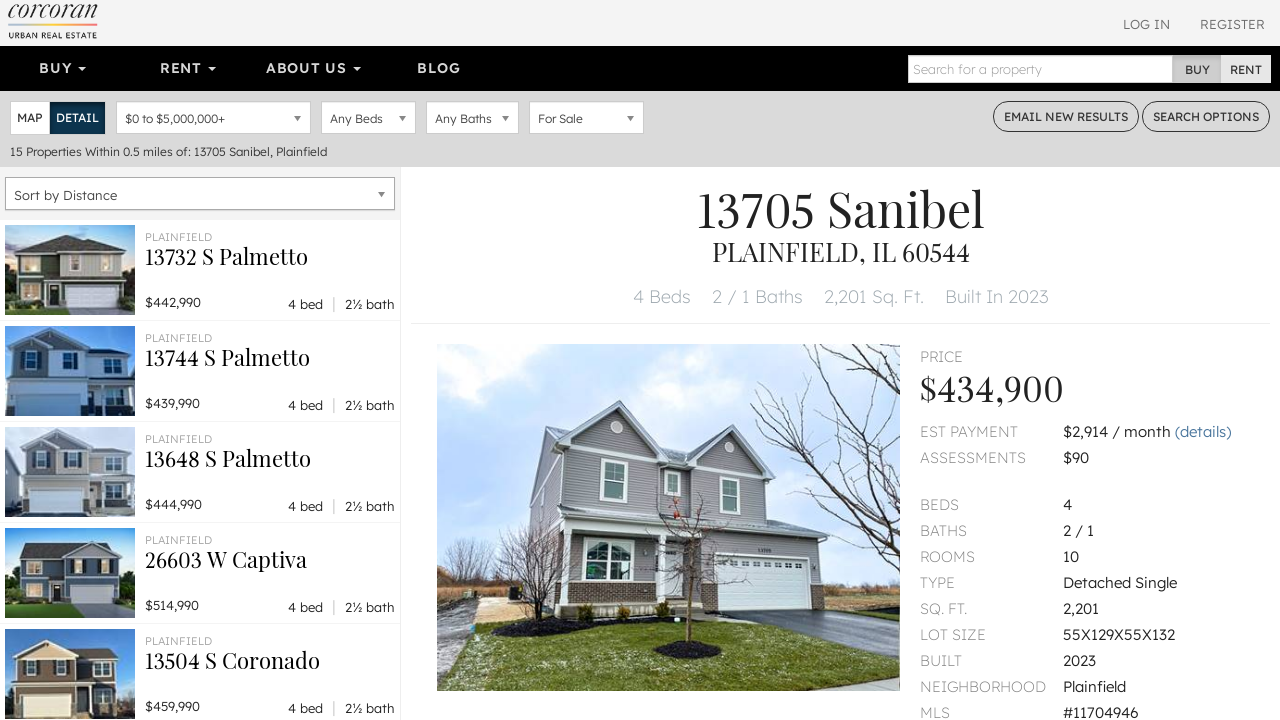

--- FILE ---
content_type: text/html; charset=utf-8
request_url: https://www.urbanrealestate.com/property/13705-Sanibel-Plainfield-IL-60544-6W3okpqsBWVu.html
body_size: 23468
content:
<!DOCTYPE html>
<html lang="en">
<head>
    <meta charset="utf-8" />
    <meta name="viewport" content="width=device-width, initial-scale=1.0">

    <link rel="apple-touch-icon" sizes="180x180" href="/content/images/icons/apple-touch-icon.png?v=2">
    <link rel="icon" type="image/png" sizes="32x32" href="/content/images/icons/favicon-32x32.png?v=2">
    <link rel="icon" type="image/png" sizes="16x16" href="/content/images/icons/favicon-16x16.png?v=2">
    <link rel="manifest" href="/content/images/icons/site.webmanifest?v=2">
    <link rel="mask-icon" href="/content/images/icons/safari-pinned-tab.svg?v=2" color="#0d587f">
    <link rel="shortcut icon" href="/content/images/icons/favicon.ico?v=2">
    <meta name="application-name" content="Corcoran Urban Real Estate" />
    <meta name="msapplication-TileColor" content="#1d6180">
    <meta name="msapplication-config" content="/content/images/icons/browserconfig.xml?v=2">
    <meta name="theme-color" content="#ffffff">

            <meta property="fb:app_id" content="239459390219203" />
        <meta property="og:title" content="13705 Sanibel, Plainfield, IL 60544" />
        <meta property="og:description" content="13705 Sanibel, Plainfield, IL 60544. Check out this new construction home available for immediate move in. The Cape Ann model offers 4 bedrooms, 2.5 baths, off" />
    <meta property="og:type" content="place" />
    <meta property="og:url" content="https://www.urbanrealestate.com/property/13705-Sanibel-Plainfield-IL-60544-6W3okpqsBWVu.html" />
    <meta property="og:image" content="https://img.urbanre.com/propertyimage/720x1280/MRD11704946/6381951144/13705-Sanibel-Plainfield-IL-60544-0.jpg" />
    <meta property="og:image:width" content="1280" />
    <meta property="og:image:height" content="720" />
        <meta property="og:site_name" content="Corcoran Urban  Real Estate" />
        <meta property="og:locale" content="en_us" />
            <meta property="place:location:latitude" content="41.632422" />
            <meta property="place:location:longitude" content="-88.260366" />


    <title>13705 Sanibel, Plainfield, IL 60544</title>
        <meta name="description" content="13705 Sanibel, Plainfield, IL 60544. Check out this new construction home available for immediate move in. The Cape Ann model offers 4 bedrooms, 2.5 baths, off" />
            <meta name="keywords" content="13705 Sanibel, Plainfield, IL 60544" />
            <link rel="canonical" href="https://www.urbanrealestate.com/property/13705-Sanibel-Plainfield-IL-60544-6W3okpqsBWVu.html" />

<link href="/Content/css/cure-fonts?v=2ZGeLkCftP25WF8j5skk1lklQXqDU0MC1a6faQ28Y-I1" rel="stylesheet"/>
<link href="/Content/css/cure-primary?v=99Q1pflD-bWaQrSc49Dta9Ph91TzHGmqAi7FSxcNWps1" rel="stylesheet"/>
<link href="/Content/css/cure-search?v=frhcfyHXVUFcbal-d96io6J41UF1Go6Ux0woMJHJ1rU1" rel="stylesheet"/>
    

    <!-- HTML5 shim and Respond.js IE8 support of HTML5 elements and media queries -->
    <!--[if lt IE 9]>
      <script src="/bundles/ie8?v=8-m6Omi66Bmr3k49-uDyE0IX88BDXOPkHxxaEWlK4u41"></script>

    <![endif]-->

        <noscript>
            <img height="1" width="1" src="https://www.facebook.com/tr?id=250738453176360&ev=PageView&noscript=1" />
        </noscript>
    </head>

<body class="mkt-chi bg-ltgy results results-format-propertydetail nononidx details-view-result">

    
<div id="header-mobile" class="visible-xs-block no-print">
    <div id="mobile-primarynav-toggle"><span class="uicon-menu"></span></div>
        <div id="mobile-logo-header"><a href="/"><img src="/Content/images/assets/global/cure-header-logo-mobile@2x.png" alt="Corcoran Urban Real Estate" /></a></div>
    <div id="mobile-searchnav-toggle"><span class="uicon-search"></span></div>
    <div id="mobile-accountnav-toggle"><span class="uicon-person"></span></div>
</div>

<div id="primarynav-mobile" class="visible-xs-block no-print">
    <ul id="primarynav-mobile-items">
        <li class="cat">Buy</li>
        <li><a href="/chicago/search?status=active&city=Chicago&ob=Price&type=ATSF%2CDE%2CMF%2CMU%2CVL&v=m">Map Search</a></li>
        <li><a href="/chicago/properties/search">Detailed Property Search</a></li>
        <li><a href="/chicago/properties/featured">Featured Properties</a></li>
        <li><a href="/chicago/tours/Chicago/New-Eastside">Virtual Tours</a></li>
        
        
        <li class="cat">Rent</li>
        <li><a href="/chicago/search?status=active&city=Chicago&ob=Price&type=RN&v=m">Map Search</a></li>
        <li><a href="/chicago/rentals/search">Detailed Rental Search</a></li>
        <li><a href="/chicago/rentals/featured">Featured Rentals</a></li>

        <li class="cat">About Us</li>
        <li><a href="/chicago/agents">Agents</a></li>
        <li><a href="/chicago/careers">Careers</a></li>
        <li><a href="/chicago/blog">Our Blog</a></li>
        <li><a href="/chicago/blog/label/In%20The%20News">In The News</a></li>
        

    </ul>
</div>

<div id="searchnav-mobile" class="visible-xs-block no-print">

    <div class="input-group nav-search">
        <input type="text" class="form-control nav-search-box" placeholder="Search for a property">
        <input type="text" class="form-control nav-search-box-x">
        <span class="input-group-btn nav-search-btns utab-group">
            <button class="btn btn-default utab-toggle active" data-setval="buy" type="button">Buy</button>
            <button class="btn btn-default utab-toggle" data-setval="rent" type="button">Rent</button>
        </span>
    </div>

    <div id="autocomplete-suggestions-mobile-container">

    </div>

</div>

<div id="accountnav-mobile" class="visible-xs-block no-print">



    <ul id="accountnav-mobile-items">

            <li><a href="/account/login">Log In</a></li>
            <li><a href="/account/register">Register</a></li>

    </ul>

</div>





    



<div class="results-header clearfix hidden-xs">
    
    <div class="pull-right header-acct no-print">

            <div class="acct-links">
                <a href="/account/login">Log In</a>
                <a href="/account/register">Register</a>
            </div>

    </div>


    
        <div class="pull-left header-logo">
            <a href="/"><img srcset="/content/images/assets/global/logo-cure-150w.png 150w,
             /content/images/assets/global/logo-cure-300w.png 300w,
             /content/images/assets/global/logo-cure-600w.png 600w"
     sizes="150px"
     src="/content/images/assets/global/logo-cure.png" alt="Corcoran Urban Real Estate" /></a>
        </div>

    </div>



    

    <div class="container-nav clearfix no-print">
        <div class="row">
            <div class="col-lg-12 nav-col">
                <div class="bs-component">
                    <div class="navbar navbar-inverse nav-primary clearfix">
                        <div class="navbar-collapse navbar-inverse-collapse">
                            <ul class="nav navbar-nav col-sm-8 col-md-8 col-lg-8">
                                <li class="dropdown">
                                    <a href="#" class="dropdown-toggle" data-toggle="dropdown">Buy <b class="caret"></b></a>
                                    <ul class="dropdown-menu">
                                        <li><a href="/chicago/search?status=active&city=Chicago&ob=Price&type=ATSF%2CDE%2CMF%2CMU%2CVL&v=m">Map Search</a></li>
                                        <li><a href="/chicago/properties/search">Detailed Property Search</a></li>
                                        <li><a href="/chicago/properties/featured">Featured Properties</a></li>
                                        <li><a href="/chicago/tours/Chicago/New-Eastside">Virtual Tours</a></li>
                                        
                                    </ul>
                                </li>
                                
                                <li class="dropdown">
                                    <a href="#" class="dropdown-toggle" data-toggle="dropdown">Rent <b class="caret"></b></a>
                                    <ul class="dropdown-menu">
                                        <li><a href="/chicago/search?status=active&city=Chicago&ob=Price&type=RN&v=m">Map Search</a></li>
                                        <li><a href="/chicago/rentals/search">Detailed Rental Search</a></li>
                                        <li><a href="/chicago/rentals/featured">Featured Rentals</a></li>
                                    </ul>
                                </li>

                                <li class="dropdown">
                                    <a href="#" class="dropdown-toggle" data-toggle="dropdown">About Us <b class="caret"></b></a>
                                    <ul class="dropdown-menu">
                                        <li><a href="/chicago/agents">Agents</a></li>
                                        <li><a href="/chicago/careers">Careers</a></li>
                                        <li><a href="/chicago/blog">Our Blog</a></li>
                                        <li><a href="/chicago/blog/label/In%20The%20News">In The News</a></li>
                                        
                                    </ul>
                                </li>

                                <li class="link-toggle"><a href="/chicago/blog">Blog</a></li>

                            </ul>
                            <form class="navbar-form navbar-right">
                                <div class="input-group nav-search">
                                    <input type="text" class="form-control nav-search-box" placeholder="Search for a property">
                                    <input type="text" class="form-control nav-search-box-x">
                                    <span class="input-group-btn nav-search-btns utab-group">
                                        <button class="btn btn-default utab-toggle active" data-setval="buy" type="button">Buy</button>
                                        <button class="btn btn-default utab-toggle" data-setval="rent" type="button">Rent</button>
                                    </span>
                                </div>
                            </form>
                        </div>
                    </div>
                </div>
            </div>
        </div>
    </div>



    


<div id="search-bar" class="search-form clearfix">
    <div class="clearfix">
        <div class="pull-left input-item input-result-format">
            <div class="btn-group btn-group-sm" role="group" aria-label="Small button group">
                <button type="button" class="btn btn-default btn-format-map" data-format="m">Map</button>
                <button type="button" class="btn btn-default btn-format-detail" data-format="d">Detail</button>
                <button type="button" class="btn btn-default btn-format-grid" data-format="g">Grid</button>
            </div>
        </div>

        <div class="pull-left input-item input-pricerange">
                <div class="chosen-container pricerange-properties chosen-container-single chosen-container-single-nosearch chosen-pseudo-container slide-container" title="" id="inputPriceRange_chosen">
                    <a class="chosen-single" tabindex="-1">
                        <span><em class="sp"></em> to <em class="ep"></em></span>
                        <div><b></b></div>
                    </a>
                    <div class="chosen-drop chosen-pseudo-drop">
                        <div class="pricerange form-group">
                            <div class="">
                                <div id="price-properties" class="price-range-slider"></div>
                                <input type="hidden" name="minp" class="start-price" value="0" />
                                <input type="hidden" name="maxp" class="end-price" value="5000000" />
                            </div>
                        </div>

                    </div>
                </div>
            <input type="hidden" name="priceType" id="priceType" value="list" />
        </div>

        <div class="pull-left input-item input-beds">
            <select class="form-control" data-val="true" data-val-number="The field Bedrooms must be a number." id="inputBeds" name="SearchForm.bd"><option selected="selected" value="0">Any Beds</option>
<option value="1">1+ Beds</option>
<option value="2">2+ Beds</option>
<option value="3">3+ Beds</option>
<option value="4">4+ Beds</option>
<option value="5">5+ Beds</option>
</select>
        </div>

        <div class="pull-left input-item input-baths">
            <select class="form-control" data-val="true" data-val-number="The field Bathrooms must be a number." id="inputBaths" name="SearchForm.bt"><option selected="selected" value="0">Any Baths</option>
<option value="1">1+ Baths</option>
<option value="2">2+ Baths</option>
<option value="3">3+ Baths</option>
</select>
        </div>

        <div class="pull-left input-item input-basic-status">
<select class="form-control" data-val="true" data-val-required="Listing status is required" id="inputStatus" name="SearchForm.status"><option selected="selected" value="active">For Sale</option>
</select>        </div>

        <div class="pull-right">
            <a href="#" class="btn btn-sm btn-default btn-outlined-dkgry bar-btn cta-email-results">Email<span class="hidden-sm"> New Results</span></a>
            <a href="#" class="btn btn-sm btn-default btn-outlined-dkgry bar-btn search-options"><span class="hidden-sm">Search </span>Options</a>
        </div>
    </div>

    <div class="search-form-advanced clearfix">

    </div>

    <div class="search-results-summary clearfix">
        <div class="pull-left">
            <span class="search-result-count">15</span>
            <span class="search-result-count-label"> Properties</span>
            <span class="search-location">Within 0.5 miles of: 13705 Sanibel, Plainfield</span>
        </div>
        <div class="pull-right onlyifnonidx">
                <a href="/account/register" class="light cta-register">Register to see <span class="num-non-idx">0</span> more properties</a>
        </div>
    </div>
</div> <!-- search-bar -->






<div id="search-bar-mobile" class="clearfix">

    <div class="search-button-bar clearfix">
        <div class="pull-left">
            <a href="#" class="btn btn-xs btn-default btn-outlined-white bar-btn btn-mobile-map btn-mobile-format" data-format="m">Map View</a>
            <a href="#" class="btn btn-xs btn-default btn-outlined-white bar-btn btn-mobile-list btn-mobile-format" data-format="d">List View</a>
            <a href="#" class="btn btn-xs btn-default btn-outlined-white bar-btn edit-search-mobile">Edit Search</a>
        </div>
        <div class="pull-right">
                <a href="#" class="btn btn-xs btn-default bar-btn cta-email-results">Email New Results</a>
        </div>
    </div>

    <div class="search-selection-summary clearfix">
            <div class="summary-item price"><span class="sp">$0</span> to <span class="ep">$5,000,000</span></div>
        <div class="summary-item beds">Any Beds</div>
        <div class="summary-item baths">Any Baths</div>
        <div class="summary-item status">For Sale</div>
    </div>

    <div class="search-results-summary-mobile clearfix">
        <div class="pull-left">
            <span class="search-result-count">15</span>
            <span class="search-result-count-label"> Properties</span>
            <span class="search-location">Within 0.5 miles of: 13705 Sanibel, Plainfield</span>
        </div>
    </div>
</div>





<div class="results-container"
     data-sn=""
     data-minlat=""
     data-maxlat=""
     data-minlng=""
     data-maxlng=""
     data-ss=""
     data-tcid=""
     data-searchqs="clat=41.63242200&amp;clong=-88.26036600&amp;rmi=0.5&amp;ca=13705%20Sanibel%2C%20Plainfield&amp;status=active&amp;idx=1&amp;ob=Distance&amp;type=ATSF%2CDE%2CMF%2CMU%2CVL"
     data-searchpath="/chicago/search">
    <div id="results-mask"></div>
    <div id="results-sidelist" class="active">
        <div id="results-sidelist-paged">

<div class="results-sort-container clearfix">

    <select name="sortby" id="results-sort" class="chosen-select-full">
        <option  value="Price">Sort by Price</option>
        <option  value="Bedroom">Sort by Bedrooms</option>
        <option  value="Bathroom">Sort by Bathrooms</option>
        <option  value="Newest">Sort by Newest</option>
        
            <option selected=&quot;selected&quot; value="Distance">Sort by Distance</option>
    </select>
</div>

<ul id="results-list" class="list-unstyled results-list-standard"
    data-numnonidx="0"
    data-searchlocation="Within 0.5 miles of: 13705 Sanibel, Plainfield"
    data-totalcount="15">
    

        <li class="result-item "
            data-ln="MRD12532171"
            data-lat="41.63139700"
            data-lng="-88.26195800"
            data-rating="null">

            <div class="result-primary">
                    <div class="photo" style="background-image: url('https://img.urbanre.com/propertyimage/130w/MRD12532171/6390116814/13732-S-Palmetto-Plainfield-IL-60544-0.jpg')">
                        <img src="https://img.urbanre.com/propertyimage/500x375/MRD12532171/6390116814/13732-S-Palmetto-Plainfield-IL-60544-0.jpg" alt="13732 S Palmetto, Plainfield, IL 60544" />
                    </div>
                <div class="prop-details">
                    <div class="title-location">
                        <div class="location">Plainfield</div>
                        <div class="title">
                            <h3>
                                <a href="https://www.urbanrealestate.com/property/13732-S-Palmetto-Plainfield-IL-60544-6W37kWj7jWPo.html">
                                    13732 S Palmetto
                                    <br />
                                    
                                </a>
                            </h3>
                        </div>
                    </div>
                    <div class="price">
$442,990                    </div>
                    <div class="bed-bath">
                        4 bed <span class="sep">|</span> 2&#189; bath
                    </div>
                </div>
            </div>
        </li>
        <li class="result-item "
            data-ln="MRD12521982"
            data-lat="41.63107300"
            data-lng="-88.26154100"
            data-rating="null">

            <div class="result-primary">
                    <div class="photo" style="background-image: url('https://img.urbanre.com/propertyimage/130w/MRD12521982/6390424098/13744-S-Palmetto-Plainfield-IL-60544-0.jpg')">
                        <img src="https://img.urbanre.com/propertyimage/500x375/MRD12521982/6390424098/13744-S-Palmetto-Plainfield-IL-60544-0.jpg" alt="13744 S Palmetto, Plainfield, IL 60544" />
                    </div>
                <div class="prop-details">
                    <div class="title-location">
                        <div class="location">Plainfield</div>
                        <div class="title">
                            <h3>
                                <a href="https://www.urbanrealestate.com/property/13744-S-Palmetto-Plainfield-IL-60544-6W37kWyoBWX7.html">
                                    13744 S Palmetto
                                    <br />
                                    
                                </a>
                            </h3>
                        </div>
                    </div>
                    <div class="price">
$439,990                    </div>
                    <div class="bed-bath">
                        4 bed <span class="sep">|</span> 2&#189; bath
                    </div>
                </div>
            </div>
        </li>
        <li class="result-item "
            data-ln="MRD12532180"
            data-lat="41.63311900"
            data-lng="-88.26235400"
            data-rating="null">

            <div class="result-primary">
                    <div class="photo" style="background-image: url('https://img.urbanre.com/propertyimage/130w/MRD12532180/6390173952/13648-S-Palmetto-Plainfield-IL-60544-0.jpg')">
                        <img src="https://img.urbanre.com/propertyimage/500x375/MRD12532180/6390173952/13648-S-Palmetto-Plainfield-IL-60544-0.jpg" alt="13648 S Palmetto, Plainfield, IL 60544" />
                    </div>
                <div class="prop-details">
                    <div class="title-location">
                        <div class="location">Plainfield</div>
                        <div class="title">
                            <h3>
                                <a href="https://www.urbanrealestate.com/property/13648-S-Palmetto-Plainfield-IL-60544-6W37kWj7jWXT.html">
                                    13648 S Palmetto
                                    <br />
                                    
                                </a>
                            </h3>
                        </div>
                    </div>
                    <div class="price">
$444,990                    </div>
                    <div class="bed-bath">
                        4 bed <span class="sep">|</span> 2&#189; bath
                    </div>
                </div>
            </div>
        </li>
        <li class="result-item "
            data-ln="MRD12495168"
            data-lat="41.63294700"
            data-lng="-88.26404300"
            data-rating="null">

            <div class="result-primary">
                    <div class="photo" style="background-image: url('https://img.urbanre.com/propertyimage/130w/MRD12495168/6389605332/26603-W-Captiva-Plainfield-IL-60544-0.jpg')">
                        <img src="https://img.urbanre.com/propertyimage/500x375/MRD12495168/6389605332/26603-W-Captiva-Plainfield-IL-60544-0.jpg" alt="26603 W Captiva, Plainfield, IL 60544" />
                    </div>
                <div class="prop-details">
                    <div class="title-location">
                        <div class="location">Plainfield</div>
                        <div class="title">
                            <h3>
                                <a href="https://www.urbanrealestate.com/property/26603-W-Captiva-Plainfield-IL-60544-6W37kSdtjWK5.html">
                                    26603 W Captiva
                                    <br />
                                    
                                </a>
                            </h3>
                        </div>
                    </div>
                    <div class="price">
$514,990                    </div>
                    <div class="bed-bath">
                        4 bed <span class="sep">|</span> 2&#189; bath
                    </div>
                </div>
            </div>
        </li>
        <li class="result-item "
            data-ln="MRD12531714"
            data-lat="41.63560100"
            data-lng="-88.26415900"
            data-rating="null">

            <div class="result-primary">
                    <div class="photo" style="background-image: url('https://img.urbanre.com/propertyimage/130w/MRD12531714/6390424098/13504-S-Coronado-Plainfield-IL-60544-0.jpg')">
                        <img src="https://img.urbanre.com/propertyimage/500x375/MRD12531714/6390424098/13504-S-Coronado-Plainfield-IL-60544-0.jpg" alt="13504 S Coronado, Plainfield, IL 60544" />
                    </div>
                <div class="prop-details">
                    <div class="title-location">
                        <div class="location">Plainfield</div>
                        <div class="title">
                            <h3>
                                <a href="https://www.urbanrealestate.com/property/13504-S-Coronado-Plainfield-IL-60544-6W37kWjokp3s.html">
                                    13504 S Coronado
                                    <br />
                                    
                                </a>
                            </h3>
                        </div>
                    </div>
                    <div class="price">
$459,990                    </div>
                    <div class="bed-bath">
                        4 bed <span class="sep">|</span> 2&#189; bath
                    </div>
                </div>
            </div>
        </li>
        <li class="result-item "
            data-ln="MRD12495220"
            data-lat="41.63556600"
            data-lng="-88.26461400"
            data-rating="null">

            <div class="result-primary">
                    <div class="photo" style="background-image: url('https://img.urbanre.com/propertyimage/130w/MRD12495220/6390424092/13510-S-Coronado-Plainfield-IL-60544-0.jpg')">
                        <img src="https://img.urbanre.com/propertyimage/500x375/MRD12495220/6390424092/13510-S-Coronado-Plainfield-IL-60544-0.jpg" alt="13510 S Coronado, Plainfield, IL 60544" />
                    </div>
                <div class="prop-details">
                    <div class="title-location">
                        <div class="location">Plainfield</div>
                        <div class="title">
                            <h3>
                                <a href="https://www.urbanrealestate.com/property/13510-S-Coronado-Plainfield-IL-60544-6W37kSdtjayT.html">
                                    13510 S Coronado
                                    <br />
                                    
                                </a>
                            </h3>
                        </div>
                    </div>
                    <div class="price">
$464,990                    </div>
                    <div class="bed-bath">
                        4 bed <span class="sep">|</span> 2&#189; bath
                    </div>
                </div>
            </div>
        </li>
        <li class="result-item "
            data-ln="MRD12532086"
            data-lat="41.63520000"
            data-lng="-88.26514300"
            data-rating="null">

            <div class="result-primary">
                    <div class="photo" style="background-image: url('https://img.urbanre.com/propertyimage/130w/MRD12532086/6390116124/13530-S-Coronado-Plainfield-IL-60544-0.jpg')">
                        <img src="https://img.urbanre.com/propertyimage/500x375/MRD12532086/6390116124/13530-S-Coronado-Plainfield-IL-60544-0.jpg" alt="13530 S Coronado, Plainfield, IL 60544" />
                    </div>
                <div class="prop-details">
                    <div class="title-location">
                        <div class="location">Plainfield</div>
                        <div class="title">
                            <h3>
                                <a href="https://www.urbanrealestate.com/property/13530-S-Coronado-Plainfield-IL-60544-6W37kWj7jSXu.html">
                                    13530 S Coronado
                                    <br />
                                    
                                </a>
                            </h3>
                        </div>
                    </div>
                    <div class="price">
$469,990                    </div>
                    <div class="bed-bath">
                        4 bed <span class="sep">|</span> 2&#189; bath
                    </div>
                </div>
            </div>
        </li>




</ul>

<div class="paginator" data-pagebase="/chicago/search/page">
    <a href="/property/13705-Sanibel-Plainfield-IL-60544-6W3okpqsBWVu.html" class="btn btn-default btn-xs paginator-first">&laquo; First</a>
    <a href="/property/13705-Sanibel-Plainfield-IL-60544-6W3okpqsBWVu.html" class="btn btn-default btn-xs paginator-prev">&lsaquo; Prev</a>
    <span class="currentPageNum">1</span> of <span class="numPages">3</span>
    <a href="/property/13705-Sanibel-Plainfield-IL-60544-6W3okpqsBWVu.html?cp=2" class="btn btn-default btn-xs paginator-next">Next &rsaquo;</a>
    <a href="/property/13705-Sanibel-Plainfield-IL-60544-6W3okpqsBWVu.html?cp=3" class="btn btn-default btn-xs paginator-last">Last &raquo;</a>
</div>





                <ul id="page-list" class="list-unstyled">
                    <li>Pages: </li>
                        <li>
                            <a href="/property/13705-Sanibel-Plainfield-IL-60544-6W3okpqsBWVu.html" ajaxhref="javascript:changeToList(1)">1</a>
                        </li>
                        <li>
                            <a href="/property/13705-Sanibel-Plainfield-IL-60544-6W3okpqsBWVu.html?cp=2" ajaxhref="javascript:changeToList(2)">2</a>
                        </li>
                        <li>
                            <a href="/property/13705-Sanibel-Plainfield-IL-60544-6W3okpqsBWVu.html?cp=3" ajaxhref="javascript:changeToList(3)">3</a>
                        </li>
                </ul>
        </div>
        <div id="results-sidelist-overlay">
            <div class="property-detail-back pd-back-map">
                <a href="#"><span class="uicon-full-arrow-left"></span> Back To All Results</a>
            </div>
            <div id="results-sidelist-featured">

            </div>
        </div>
    </div>
    <div id="results-map">
        <div id="map"></div>
        <div id="floatingMapPropertyList"></div>
    </div>



    <div id="results-propertydetail" class="pd-container show">



    <div class="visible-xs-block property-detail-back pd-more-nearby" data-returntype="pd-more-nearby">
        <a href="#"><span class="uicon-search"></span> More Listings Nearby</a>
    </div>

<div class="pd" data-pdurl="/property/13705-Sanibel-Plainfield-IL-60544-6W3okpqsBWVu.html" data-pdtitle="13705 Sanibel, Plainfield, IL 60544" data-pdln="MRD11704946" data-pdds="MRD" data-pdmc="chicago" data-pds="MRD-PDREC">

        <h1 class="heading-address">
            <span class="address1">13705 Sanibel</span>
                <div class="citystatezip">Plainfield, IL 60544</div>

        </h1>

    <div class="heading-top-features">
        <ul class="list-unstyled">
            
            <li>
4 Beds            </li>
                <li>
                    2 / 1 Baths
                </li>
                            <li>
                    2,201 Sq. Ft.
                </li>
                            <li>
                    Built In 2023
                </li>
        </ul>

    </div>







    <div class="container-fluid">
        <div class="row pd-highlights">
            <div class="col-md-7 xs-outdent mbtm-xs mbtm-none-print">

                    <div class="xs-outdent sm-outdent">
                        <div class="photo-aspect-wrapper gallery-thumbnail-margin">
                            <div class="photo-aspect-content">
                                <img src="https://img.urbanre.com/propertyimage/500x375/MRD11704946/6381951144/13705-Sanibel-Plainfield-IL-60544-0.jpg" class="pd-photo-print" alt="13705 Sanibel, Plainfield, IL 60544" />
                                <ul class="list-unstyled photo-aspect-gallery gallery-preload no-print" data-start-photo="0">

                                                <li class="photo-slider-item" data-thumb="https://img.urbanre.com/propertyimage/80x60/MRD11704946/6381951144/13705-Sanibel-Plainfield-IL-60544-0.jpg" data-src="https://img.urbanre.com/propertyimage/720x1280/MRD11704946/6381951144/13705-Sanibel-Plainfield-IL-60544-0.jpg">
                                                    <div class="primary-photo2" style="background-image:url('https://img.urbanre.com/propertyimage/500x375/MRD11704946/6381951144/13705-Sanibel-Plainfield-IL-60544-0.jpg') !important;"></div>
                                                    <img class="lightgallery-photo" src="https://img.urbanre.com/propertyimage/80x60/MRD11704946/6381951144/13705-Sanibel-Plainfield-IL-60544-0.jpg" alt="13705 Sanibel, Plainfield, IL 60544" style="display:none;" />
                                                </li>
                                </ul>
                            </div>
                        </div>

                    </div>

            </div>
            <div class="col-md-5 property-features">
                    <div class="bpdt">Price</div>
                    <h3 class="bigprice">$434,900</h3>
                <dl class="row">
                        <dt class="col-xs-5">Est Payment</dt>
                        <dd class="col-xs-7">$2,914 / month <a href="#" class="scroll-to-payment-calc">(details)</a> &nbsp;</dd>
                                                                <dt class="col-xs-5">Assessments</dt>
                        <dd class="col-xs-7">$90 &nbsp;</dd>
                </dl>



                <dl class="row">
                        <dt class="col-xs-5">Beds</dt>
                        <dd class="col-xs-7">4 &nbsp;</dd>
                                            <dt class="col-xs-5">Baths</dt>
                        <dd class="col-xs-7">2 / 1 &nbsp;</dd>
                                            <dt class="col-xs-5">Rooms</dt>
                        <dd class="col-xs-7">10 &nbsp;</dd>

                    <dt class="col-xs-5">Type</dt>
                    <dd class="col-xs-7">Detached Single &nbsp;</dd>
                    <dt class="col-xs-5">Sq. Ft.</dt>
                    <dd class="col-xs-7">2,201 &nbsp;</dd>

                        <dt class="col-xs-5">Lot Size</dt>
                        <dd class="col-xs-7">55X129X55X132 &nbsp;</dd>

                        <dt class="col-xs-5">Built</dt>
                        <dd class="col-xs-7">2023 &nbsp;</dd>

                        <dt class="col-xs-5">Neighborhood</dt>
                        <dd class="col-xs-7">Plainfield &nbsp;</dd>


                    <dt class="col-xs-5">MLS</dt>
                    <dd class="col-xs-7">#11704946</dd>
                    <dt class="col-xs-5">Status</dt>
                    <dd class="col-xs-7">Cancelled</dd>
                </dl>

            </div>

        </div>


        <div class="no-print pd-actionlist">
            <ul class="list-unstyled">
                <li><a href="#" class="pd-action-print"><span class="uicon-print"></span> Print Listing</a></li>
                <li><a href="#" class="pd-action-share"><span class="uicon-share"></span> Share</a></li>
                <li><a href="#" class="pd-action-favorite "><span class="pd-f-true"><span class="uicon-favorite"></span> Unfavorite</span><span class="pd-f-false"><span class="uicon-favorite-outline"></span>Favorite</span></a></li>
                <li><a href="#" class="pd-action-tag"><span class="uicon-label-outline"></span> Tags<span class="pd-tag-count "> (<span class="pd-tag-count-num">0</span>)</span> </a></li>
            </ul>

            <div class="pd-tag-container">
                <ul class="list-unstyled">
                    <li class="create-tag"><span class="uicon-add"></span> New</li>
                </ul>
                <div class="pd-tag-new">
                    <input type="text" class="pd-tag-new-name" />
                    <a href="#" class="pd-tag-new-btn">Add</a>
                </div>
            </div>

            <div class="pd-share-container">
                <ul class="list-unstyled">
                    <li><a href="https://www.facebook.com/dialog/share?app_id=239459390219203&display=popup&href=https%3A%2F%2Fwww.urbanrealestate.com%2Fproperty%2F13705-Sanibel-Plainfield-IL-60544-6W3okpqsBWVu.html&quote=Check%20out%20this%20new%20construction%20home%20available%20for%20immediate%20move%20in.%20The%20Cape%20Ann%20model%20offers%204%20bedrooms%2C%202.5%20baths%2C%20office%2C%20eat%20in%20kitchen%2C%20mud%20room%2C%20family%20room%20and%20a%20full%20basement%21%20Huge%20master%20suite%20with%202%20walk-in%20closets%2C%20and%20gorgeous%20master%20bath.%20%20Upgrades%20in%20this%20home%20include%20Granite%20in%20the%20kit%20w%2F%2012%22%20overhang%2C%20white%20cabinets.%20%202%20panel%20white%20doors%20with%20trim%2C%20gray%20cabinets%20in%20the%20Hall%20and%20primary%20bath%20cultured%20marble%20tops%2C%20Ceramic%20tile%20-%20laundry%20room%2C%20Hall%20bath%20floor%20%26%20primary%20bath%20floor%2C%20upgraded%20carpet%20and%20pad%20throughout%2C%20Prefinished%20wood%20Kit%2Fbreakfast%20room%2C%20Pantry%2C%20family%20room%20Living%20room%20dining%20room%20Foyer%20%26%20closet%20powder%20room.%20North%20Plainfield%20Location.%20Oswego%20Schools." target="_blank" class="trk-soc" data-soc="facebook"><i class="uicon-social-facebook std-color"></i></a></li>
                    
                    
                    <li><a href="https://www.linkedin.com/shareArticle?mini=true&url=https%3A%2F%2Fwww.urbanrealestate.com%2Fproperty%2F13705-Sanibel-Plainfield-IL-60544-6W3okpqsBWVu.html&title=13705%20Sanibel%2C%20Plainfield%2C%20IL%2060544&source=Urban%20Real%20Estate&summary=13705%20Sanibel%2C%20Plainfield%2C%20IL%2060544.%20Check%20out%20this%20new%20construction%20home%20available%20for%20immediate%20move%20in.%20The%20Cape%20Ann%20model%20offers%204%20bedrooms%2C%202.5%20baths%2C%20off" target="_blank" class="trk-soc" data-soc="linkedin"><i class="uicon-social-linkedin std-color"></i></a></li>
                    <li><a href="https://bsky.app/intent/compose?text=13705%20Sanibel%2C%20Plainfield%2C%20IL%2060544%3A%20https%3A%2F%2Fwww.urbanrealestate.com%2Fproperty%2F13705-Sanibel-Plainfield-IL-60544-6W3okpqsBWVu.html" target="_blank" class="trk-soc" data-soc="twitter"><i class="uicon-social-bluesky std-color"></i></a></li>
                    <li><a href="https://x.com/intent/post?text=13705%20Sanibel%2C%20Plainfield%2C%20IL%2060544&url=https%3A%2F%2Fwww.urbanrealestate.com%2Fproperty%2F13705-Sanibel-Plainfield-IL-60544-6W3okpqsBWVu.html" target="_blank" class="trk-soc" data-soc="twitter"><i class="uicon-social-twitter std-color"></i></a></li>
                    
                    <li class="invert-color inset"><a href="https://www.urbanrealestate.com/property/13705-Sanibel-Plainfield-IL-60544-6W3okpqsBWVu.html" target="_blank" class="pd-share-link trk-soc" data-soc="linkurl" title="13705 Sanibel, Plainfield, IL 60544"><i class="uicon-link"></i></a></li>
                </ul>
            </div>

        </div>



            <div class="row" id="scroll-tag-propdesc">
                <div class="col-xs-12">
                    <h2 class="pd-sectionheader">Property Description</h2>
                    <div>
                        Check out this new construction home available for immediate move in. The Cape Ann model offers 4 bedrooms, 2.5 baths, office, eat in kitchen, mud room, family room and a full basement! Huge master suite with 2 walk-in closets, and gorgeous master bath.  Upgrades in this home include Granite in the kit w/ 12&quot; overhang, white cabinets.  2 panel white doors with trim, gray cabinets in the Hall and primary bath cultured marble tops, Ceramic tile - laundry room, Hall bath floor &amp; primary bath floor, upgraded carpet and pad throughout, Prefinished wood Kit/breakfast room, Pantry, family room Living room dining room Foyer &amp; closet powder room. North Plainfield Location. Oswego Schools.
                    </div>
                </div>
            </div>













            <div class="row avoid-break" id="triggerload-pd-map">
                <h2 class="pd-sectionheader">Property Map</h2>
                <div id="pd-map"
                     data-clat="41.632422"
                     data-clng="-88.260366"
                     data-czoom="16"
                     data-ctitle="13705 Sanibel">
                    <div class="print-only pd-map-print-notice">Please use the print button to include maps when printing.</div>
                </div>
            </div>


        <div class="avoid-break" id="scroll-tag-propdetails">
            <div class="row">
                <div class="col-xs-12">
                    <h2 class="pd-sectionheader">Property Details</h2>
                </div>
            </div>


                <div class="row pd-datagroup">
                    <div class="col-lg-3">
                        <h3 class="pd-subsectionheader">Rooms</h3>
                    </div>


                    <div class="col-lg-9">
                        <div class="row pd-hrow">
                            <div class="col-xs-4 col-md-3">Room</div>
                            <div class="col-xs-2 col-md-3">Level</div>
                            <div class="col-xs-3">Flooring</div>
                            <div class="col-xs-3">Size</div>
                        </div>
                            <div class="row">
                                <div class="col-xs-4 col-md-3">Living Room</div>
                                <div class="col-xs-2 col-md-3">Main</div>
                                <div class="col-xs-3">Vinyl</div>
                                <div class="col-xs-3">17X12</div>
                            </div>
                            <div class="row">
                                <div class="col-xs-4 col-md-3">Dining Room</div>
                                <div class="col-xs-2 col-md-3">Main</div>
                                <div class="col-xs-3"></div>
                                <div class="col-xs-3">COMBO</div>
                            </div>
                            <div class="row">
                                <div class="col-xs-4 col-md-3">Kitchen</div>
                                <div class="col-xs-2 col-md-3">Main</div>
                                <div class="col-xs-3"></div>
                                <div class="col-xs-3">12X08</div>
                            </div>
                            <div class="row">
                                <div class="col-xs-4 col-md-3">Family Room</div>
                                <div class="col-xs-2 col-md-3">Main</div>
                                <div class="col-xs-3"></div>
                                <div class="col-xs-3">17X18</div>
                            </div>
                            <div class="row">
                                <div class="col-xs-4 col-md-3">Laundry</div>
                                <div class="col-xs-2 col-md-3">Second</div>
                                <div class="col-xs-3"></div>
                                <div class="col-xs-3">07X06</div>
                            </div>
                            <div class="row">
                                <div class="col-xs-4 col-md-3">Master Bedroom</div>
                                <div class="col-xs-2 col-md-3">Second</div>
                                <div class="col-xs-3">Carpet</div>
                                <div class="col-xs-3">15X13</div>
                            </div>
                            <div class="row">
                                <div class="col-xs-4 col-md-3">Bedroom 2</div>
                                <div class="col-xs-2 col-md-3">Second</div>
                                <div class="col-xs-3">Carpet</div>
                                <div class="col-xs-3">11X11</div>
                            </div>
                            <div class="row">
                                <div class="col-xs-4 col-md-3">Bedroom 3</div>
                                <div class="col-xs-2 col-md-3">Second</div>
                                <div class="col-xs-3">Carpet</div>
                                <div class="col-xs-3">12X11</div>
                            </div>
                            <div class="row">
                                <div class="col-xs-4 col-md-3">Bedroom 4</div>
                                <div class="col-xs-2 col-md-3">Second</div>
                                <div class="col-xs-3">Carpet</div>
                                <div class="col-xs-3">10X10</div>
                            </div>
                            <div class="row">
                                <div class="col-xs-4 col-md-3">Den</div>
                                <div class="col-xs-2 col-md-3">Main</div>
                                <div class="col-xs-3">Carpet</div>
                                <div class="col-xs-3">09X10</div>
                            </div>
                            <div class="row">
                                <div class="col-xs-4 col-md-3">Mud Room</div>
                                <div class="col-xs-2 col-md-3">Main</div>
                                <div class="col-xs-3"></div>
                                <div class="col-xs-3">06X20</div>
                            </div>
                            <div class="row">
                                <div class="col-xs-4 col-md-3">Eating Area</div>
                                <div class="col-xs-2 col-md-3">Main</div>
                                <div class="col-xs-3">Carpet</div>
                                <div class="col-xs-3">08X08</div>
                            </div>
                    </div>

                </div>
        </div>



        <div class="row pd-datagroup">
            <div class="col-lg-3">
                <h3 class="pd-subsectionheader">Utilities</h3>
            </div>

            <div class="col-lg-9">
                <ul class="list-unstyled row">
                        <li class="col-xs-6">
                            <span class="pd-datagroup-label">Heating</span> Natural Gas, Forced Air
                        </li>
                        <li class="col-xs-6">
                            <span class="pd-datagroup-label">Cooling</span> Central Air
                        </li>
                        <li class="col-xs-6">
                            <span class="pd-datagroup-label">Water</span> Public
                        </li>
                        <li class="col-xs-6">
                            <span class="pd-datagroup-label">Sewer</span> Public Sewer, Sewer-Storm
                        </li>
                </ul>
            </div>

        </div>



        <div class="row pd-datagroup">
            <div class="col-lg-3">
                <h3 class="pd-subsectionheader">Additional Information</h3>
            </div>

            <div class="col-lg-9">
                        <div class="row">
                            <div class="col-sm-4 col-md-3"><span class="pd-datagroup-label">Interior Features</span></div>
                            <div class="col-sm-8 col-md-9">Second Floor Laundry, Pantry</div>
                        </div>
                        <div class="row">
                            <div class="col-sm-4 col-md-3"><span class="pd-datagroup-label">Exterior Features</span></div>
                            <div class="col-sm-8 col-md-9">Storms/Screens</div>
                        </div>
                        <div class="row">
                            <div class="col-sm-4 col-md-3"><span class="pd-datagroup-label">Sub/Complex</span></div>
                            <div class="col-sm-8 col-md-9">Playa Vista</div>
                        </div>
                        <div class="row">
                            <div class="col-sm-4 col-md-3"><span class="pd-datagroup-label">Parking</span></div>
                            <div class="col-sm-8 col-md-9">2 Garage Spaces, Owned, Parking included in price</div>
                        </div>
                        <div class="row">
                            <div class="col-sm-4 col-md-3"><span class="pd-datagroup-label">Schools</span></div>
                            <div class="col-sm-8 col-md-9">Oswego East High School (308), Murphy Junior High School (308), Grande Park Elementary School (308)</div>
                        </div>
            </div>

        </div>




            <div id="pd-paymentcalc">
                <div class="mbtm-lg row no-print">
                    <div class="col-xs-12" id="scroll-tag-propcalc">
                        <h3>Payment Calculator</h3>
                    </div>

                    <form lang="en">
                        <div class="col-xs-12 col-sm-12 col-md-12 col-lg-12">
                            <div class="row">

                                <div class="col-xs-6 col-sm-6 col-md-3 col-lg-2">
                                    <div class="mbtm-xs form-group">
                                        <label class="control-label pd-datagroup-label" for="FirstName">Purchase Price</label>
                                        <div class="left-inner-addon">
                                            <span class="addon">$</span>
                                            <input class="form-control text-right autocalc" id="pc-price" name="pc-price" placeholder="0" type="text" maxlength="11" value="434,900" required>
                                        </div>
                                    </div>
                                    <div class="mbtm-xs form-group">
                                        <label class="control-label pd-datagroup-label" for="pc-taxes">Taxes (estimated)</label>
                                        <div class="left-inner-addon">
                                            <span class="addon">$</span>
                                            <input class="form-control text-right autocalc" id="pc-taxes" name="pc-taxes" placeholder="0" type="text" maxlength="7" value="434,900">
                                        </div>
                                    </div>
                                </div>

                                <div class="col-xs-6 col-sm-6 col-md-3 col-lg-2">
                                    <div class="mbtm-xs form-group">
                                        <label class="control-label pd-datagroup-label" for="pc-asmt">Assessments (monthly)</label>
                                        <div class="left-inner-addon">
                                            <span class="addon">$</span>
                                            <input class="form-control text-right autocalc" id="pc-asmt" name="pc-asmt" placeholder="0" type="text" maxlength="6" value="90">
                                        </div>
                                    </div>
                                    <div class="mbtm-xs form-group">
                                        <label class="control-label pd-datagroup-label" for="pc-ins">Insurance (yearly)</label>
                                        <div class="left-inner-addon">
                                            <span class="addon">$</span>
                                            <input class="form-control text-right autocalc" id="pc-ins" name="pc-ins" placeholder="0" type="text" maxlength="6" value="0">
                                        </div>
                                    </div>
                                </div>

                                <div class="col-xs-6 col-sm-6 col-md-3 col-lg-2">
                                    <div class="mbtm-xs form-group">
                                        <label class="control-label pd-datagroup-label" for="pc-dpmtval">Down Payment</label>
                                        <div class="row">
                                            <div class="col-xs-7 left-inner-addon dp-col-left">
                                                <span class="addon">$</span>
                                                <input class="form-control text-right" id="pc-dpmtval" type="text" maxlength="10" value="86,980" required>
                                            </div>
                                            <div class="col-xs-5 right-inner-addon dp-col-right">
                                                <span class="addon">%</span>
                                                <input class="form-control text-right" id="pc-dpmtpct" name="pc-dpmtpct" type="text" maxlength="3" value="20" required>
                                            </div>
                                            <input type="hidden" id="pc-dpmttype" name="pc-dpmttype" value="p" />
                                        </div>
                                    </div>
                                    <div class="mbtm-xs form-group">
                                        <label class="control-label pd-datagroup-label" for="pc-pmi">PMI (monthly)</label>
                                        <div class="left-inner-addon">
                                            <span class="addon">$</span>
                                            <input class="form-control text-right autocalc" id="pc-pmi" name="pc-pmi" placeholder="0" type="text" maxlength="6" value="0" required>
                                        </div>
                                    </div>
                                </div>

                                <div class="col-xs-6 col-sm-6 col-md-3 col-lg-2">
                                    <div class="mbtm-xs form-group">
                                        <label class="control-label pd-datagroup-label" for="pc-term">Term</label>
                                        <div class="right-inner-addon">
                                            <input class="form-control text-right autocalc" id="pc-term" name="pc-term" placeholder="0" type="text" maxlength="2" value="30" required>
                                            <span class="addon">years</span>
                                        </div>
                                    </div>
                                    <div class="mbtm-xs form-group">
                                        <label class="control-label pd-datagroup-label" for="pc-rate">Interest Rate</label>
                                        <div class="right-inner-addon">
                                            <input class="form-control text-right autocalc" id="pc-rate" name="pc-rate" type="text" maxlength="6" value="6.06" required>
                                            <span class="addon">%</span>
                                        </div>
                                    </div>
                                </div>


                                <div class="col-xs-6 col-sm-6 col-md-6 col-lg-4">
                                    <div id="pd-paymentcalc-chart"></div>
                                </div>
                                <div class="col-xs-6 col-sm-6 col-md-6 col-lg-12">
                                    <div class="pd-paymentcalc-summary-container">
                                        <dl id="pd-paymentcalc-summary">
                                            <dt class="pc-s-pi">Principal &amp; Interest</dt>
                                            <dd class="pc-s-pi">$0</dd>
                                            <dt class="pc-s-taxes">Property Tax</dt>
                                            <dd class="pc-s-taxes">$0</dd>
                                            <dt class="pc-s-asmt">Assessments</dt>
                                            <dd class="pc-s-asmt">$0</dd>
                                            <dt class="pc-s-ins">Home Insurance</dt>
                                            <dd class="pc-s-ins">$0</dd>
                                            <dt class="pc-s-pmi">Mortgage Insurance</dt>
                                            <dd class="pc-s-pmi">$0</dd>
                                        </dl>
                                    </div>
                                </div>

                            </div>
                        </div>
                    </form>
                </div>
            </div>



            <div class="row pd-datagroup mbtm-md no-print">
                <div class="col-lg-3">
                    <h3 class="pd-subsectionheader">Listing History</h3>
                </div>
                <div class="col-lg-9">
                        <div class="row">
                            <div class="col-xs-12">
                                <span class="pd-datagroup-label">01-21-2023</span>
                                Listed at $445,900
                            </div>
                        </div>
                        <div class="row">
                            <div class="col-xs-12">
                                <span class="pd-datagroup-label">05-28-2023</span>
                                Price decreased by $3,000 to $442,900
                            </div>
                        </div>
                        <div class="row">
                            <div class="col-xs-12">
                                <span class="pd-datagroup-label">06-03-2023</span>
                                Price decreased by $442,900 to $0
                            </div>
                        </div>
                        <div class="row">
                            <div class="col-xs-12">
                                <span class="pd-datagroup-label">06-03-2023</span>
                                Status changed to Unset
                            </div>
                        </div>
                        <div class="row">
                            <div class="col-xs-12">
                                <span class="pd-datagroup-label">06-03-2023</span>
                                Price increased by $442,900 to $442,900
                            </div>
                        </div>
                        <div class="row">
                            <div class="col-xs-12">
                                <span class="pd-datagroup-label">06-03-2023</span>
                                Status changed to Active
                            </div>
                        </div>
                        <div class="row">
                            <div class="col-xs-12">
                                <span class="pd-datagroup-label">07-10-2023</span>
                                Price decreased by $8,000 to $434,900
                            </div>
                        </div>
                        <div class="row">
                            <div class="col-xs-12">
                                <span class="pd-datagroup-label">07-25-2023</span>
                                Status changed to Cancelled
                            </div>
                        </div>
                    <div class="row">
                        <div class="col-xs-12">Last Modified 7/25/23 9:02 PM</div>
                    </div>
                </div>
            </div>


        <div id="scroll-tag-lowerctas"></div>



            <div class="row mbtm-lg no-print">
                <h2 class="pd-sectionheader">Nearby Transportation</h2>
                <div class="pd-transportation">


                        <div class="col-sm-12">
                                                            <ul class="list-unstyled mbtm-xxs">
                                        <li>
                                            <span class="transit-icon uicon-interstate"></span>
                                            I 55 North
                                            <span class="transit-dist">4.9 mi</span>
                                        </li>
                                        <li>
                                            <span class="transit-icon uicon-interstate"></span>
                                            I 55 South
                                            <span class="transit-dist">4.9 mi</span>
                                        </li>
                                </ul>
                        </div>

                </div>
            </div>






        <div class="row pd-datagroup mbtm-none pd-agent-noprint" id="scroll-tag-footer">
            <div class="col-xs-12 col-md-7 mbtm-xs mbtm-none-print">
                <img srcset="/content/images/assets/global/logo-cure-220w.png 220w,
                     /content/images/assets/global/logo-cure-440w.png 440w"
                     sizes="220px"
                     src="/content/images/assets/global/logo-cure.png" alt="Corcoran Urban Real Estate" class="pd-logo" />
                
                                            </div>
            <div class="col-xs-12 col-md-5">
                    <h3 class="pd-subsectionheader pd-br-title no-print"><span class="uicon-icon-house-br pd-br-icon"></span> Broker Reciprocity</h3>
                    <p class="no-print">Listing provided by Coldwell Banker Real Estate Group</p>
                    <p class="mtop-xs print-only">&nbsp;</p>
                <p class="psmall">All information provided is deemed reliable but is not guaranteed and should be independently verified.</p>
                    <p class="psmall">The data relating to real estate for sale on this web site comes in part from the Broker Reciprocity Program of the Midwest Real Estate Data LLC. Real estate listings held by brokerage firms other than Urban Real Estate are marked with the Broker Reciprocity logo and detailed information about them includes the name of the listing brokers.</p>
                    <p class="psmall">Copyright &copy; 2026 Midwest Real Estate Data LLC. All Rights Reserved.</p>

            </div>

        </div>



    </div>











</div>
    </div>
    <div id="results-propertydetail-mapholder"></div>
    <div id="results-grid">grid</div>
</div>



<div id="results-mobile-regfooter" class="onlyifnonidx">
        <a href="/account/register" class="cta-register">Register to see <span class="num-non-idx">0</span> more properties</a>
</div>



<div id="pd-modals">
    


<div class="modal fade modal-state-initial" id="rs-modal" tabindex="-1" role="dialog" aria-labelledby="rs-modal-label">
    <div class="modal-dialog" role="document">
        <div class="modal-content loader-parent">
            <div id="rs-modal-content-initial" class="modal-content-initial">
                <form action="/inquiry/processinquiry" class="form-horizontal" data-ajax="true" data-ajax-begin="UrbanPropertyDetail.setModalMinHeight(this);" data-ajax-complete="UrbanPropertyDetail.submitSuccessRequestShowing(this);" data-ajax-loading="#rs-modal-loading" data-ajax-method="Post" data-ajax-mode="replace" data-ajax-update="#rs-modal-content-result" id="form0" method="post">    <div class="modal-header">
        <button type="button" class="close" data-dismiss="modal" aria-label="Close"><span aria-hidden="true" class="uicon-close-thin"></span></button>
        <h4 class="modal-title" id="rs-modal-label">Request Showing</h4>
    </div>
    <div class="modal-body" data-haserrors="False">

        <div></div>
        <input name="__RequestVerificationToken" type="hidden" value="N-3Pm_2NgGbtXgJIm3SKflYPUJESuCoE3LeOc7LlJNzlmfedqvTTcn5hCjDIepv4D2LvnnmkpCysJ5-Q9E6qYyS5hs9KH1Bf6SriM-QmoA41" />

        <fieldset>
            <div class="row form-group">
                <div class="col-xs-6 mtop-none">
                    <label class="control-label mtop-xxs" for="FirstName">First Name</label>
                    <input class="form-control" data-val="true" data-val-length="First Name must be at least 2 characters long." data-val-length-max="50" data-val-length-min="2" data-val-required="The First Name field is required." id="FirstName" name="FirstName" placeholder="First Name" type="text" value="" />
                    <div class="form-error"><span class="field-validation-valid" data-valmsg-for="FirstName" data-valmsg-replace="true"></span></div>
                </div>

                <div class="col-xs-6 mtop-none">
                    <label class="control-label mtop-xxs" for="LastName">Last Name</label>
                    <input class="form-control" data-val="true" data-val-length="Last Name must be at least 2 characters long." data-val-length-max="50" data-val-length-min="2" data-val-required="The Last Name field is required." id="LastName" name="LastName" placeholder="Last Name" type="text" value="" />
                    <div class="form-error"><span class="field-validation-valid" data-valmsg-for="LastName" data-valmsg-replace="true"></span></div>
                </div>

                <div class="col-xs-12 mtop-none">
                    <label class="control-label mtop-xxs" for="PhoneNumber">Phone</label> <span> (optional)</span>
                    <input class="form-control" data-val="true" data-val-length="Phone must be at least 10 characters long." data-val-length-max="18" data-val-length-min="10" id="PhoneNumber" name="PhoneNumber" placeholder="Phone Number" type="text" value="" />
                    <div class="form-error"><span class="field-validation-valid" data-valmsg-for="PhoneNumber" data-valmsg-replace="true"></span></div>
                </div>

                <div class="col-xs-12 mtop-none">
                    <label class="control-label mtop-xxs" for="Email">Email</label>
                    <input class="form-control" data-val="true" data-val-email="The Email field is not a valid e-mail address." data-val-required="The Email field is required." id="Email" name="Email" onblur="this.value = this.value.trim();" placeholder="Email" type="text" value="" />
                    <div class="form-error"><span class="field-validation-valid" data-valmsg-for="Email" data-valmsg-replace="true"></span></div>
                </div>

                <div class="col-xs-12 mtop-none">
                    <label class="control-label mtop-xxs" for="Comments">Comment / Preferred Times?</label>
                    <textarea class="form-control" cols="20" data-val="true" data-val-length="Questions / Comments must be between 10 and 254 characters long." data-val-length-max="254" data-val-length-min="10" data-val-required="The Questions / Comments field is required." id="Comments" name="Comments" rows="4">
</textarea>
                    <div class="form-error"><span class="field-validation-valid" data-valmsg-for="Comments" data-valmsg-replace="true"></span></div>
                </div>

                <div class="col-xs-12 mtop-none">
                    <label class="control-label mtop-xxs" for="ContactMethod">What is your preferred contact method?</label>
                    <ul class="list-unstyled radio-list mtop-xxs">
                        <li class="col-xs-6">
                            <input data-val="true" data-val-required="The Contact Method field is required." id="contactMethodEmail" name="ContactMethod" type="radio" value="Email" />
                            <label for="contactMethodEmail">Email</label>
                        </li>
                        <li class="col-xs-6">
                            <input id="contactMethodCall" name="ContactMethod" type="radio" value="Phone" />
                            <label for="contactMethodCall">Phone Call</label>
                        </li>
                    </ul>
                    <div class="form-error"><span class="field-validation-valid" data-valmsg-for="ContactMethod" data-valmsg-replace="true"></span></div>
                </div>

                <input data-val="true" data-val-required="The Type field is required." id="Type" name="Type" type="hidden" value="Showing" />
                <input data-val="true" data-val-required="The MarketCode field is required." id="MarketCode" name="MarketCode" type="hidden" value="" />
                <input data-val="true" data-val-required="The FullListingNumber field is required." id="FullListingNumber" name="FullListingNumber" type="hidden" value="" />
                <input id="SourcePosition" name="SourcePosition" type="hidden" value="" />
            </div>

        </fieldset>

    </div>
    <div class="modal-footer">
        <button type="button" class="btn btn-default" data-dismiss="modal">Cancel</button>
        <button type="submit" class="btn btn-primary">Send Request</button>
    </div>
</form>
            </div>

            <div id="rs-modal-content-result" class="modal-content-result"></div>
            <div id="rs-modal-loading" class="modal-loader"></div>
        </div>
    </div>
</div>

<div class="modal fade modal-state-initial" id="aq-modal" tabindex="-1" role="dialog" aria-labelledby="aq-modal-label">
    <div class="modal-dialog" role="document">
        <div class="modal-content loader-parent">
            <div id="aq-modal-content-initial" class="modal-content-initial">
                <form action="/inquiry/processinquiry" class="form-horizontal" data-ajax="true" data-ajax-begin="UrbanPropertyDetail.setModalMinHeight(this);" data-ajax-complete="UrbanPropertyDetail.submitSuccessRequestInformation(this);" data-ajax-loading="#aq-modal-loading" data-ajax-method="Post" data-ajax-mode="replace" data-ajax-update="#aq-modal-content-result" id="form1" method="post">    <div class="modal-header">
        <button type="button" class="close" data-dismiss="modal" aria-label="Close"><span aria-hidden="true" class="uicon-close-thin"></span></button>
        <h4 class="modal-title" id="aq-modal-label">Ask a Question</h4>
    </div>
    <div class="modal-body" data-haserrors="False">

        <div></div>
        <input name="__RequestVerificationToken" type="hidden" value="G4jx4PA2lmcJPiuBE4a2Z-oqKy2zebG1W_h9bURCpmkR7YD1x54WLCalIpbRWYplb0B018b2RqobpoleKwf52oZ-Nw9LCQDPxS0tnI5R6-Y1" />

        <fieldset>
            <div class="row form-group">
                <div class="col-xs-6 mtop-none">
                    <label class="control-label mtop-xxs" for="FirstName">First Name</label>
                    <input class="form-control" data-val="true" data-val-length="First Name must be at least 2 characters long." data-val-length-max="50" data-val-length-min="2" data-val-required="The First Name field is required." id="FirstName" name="FirstName" placeholder="First Name" type="text" value="" />
                    <div class="form-error"><span class="field-validation-valid" data-valmsg-for="FirstName" data-valmsg-replace="true"></span></div>
                </div>

                <div class="col-xs-6 mtop-none">
                    <label class="control-label mtop-xxs" for="LastName">Last Name</label>
                    <input class="form-control" data-val="true" data-val-length="Last Name must be at least 2 characters long." data-val-length-max="50" data-val-length-min="2" data-val-required="The Last Name field is required." id="LastName" name="LastName" placeholder="Last Name" type="text" value="" />
                    <div class="form-error"><span class="field-validation-valid" data-valmsg-for="LastName" data-valmsg-replace="true"></span></div>
                </div>

                <div class="col-xs-12 mtop-none">
                    <label class="control-label mtop-xxs" for="PhoneNumber">Phone</label> <span> (optional)</span>
                    <input class="form-control" data-val="true" data-val-length="Phone must be at least 10 characters long." data-val-length-max="18" data-val-length-min="10" id="PhoneNumber" name="PhoneNumber" placeholder="Phone Number" type="text" value="" />
                    <div class="form-error"><span class="field-validation-valid" data-valmsg-for="PhoneNumber" data-valmsg-replace="true"></span></div>
                </div>

                <div class="col-xs-12 mtop-none">
                    <label class="control-label mtop-xxs" for="Email">Email</label>
                    <input class="form-control" data-val="true" data-val-email="The Email field is not a valid e-mail address." data-val-required="The Email field is required." id="Email" name="Email" onblur="this.value = this.value.trim();" placeholder="Email" type="text" value="" />
                    <div class="form-error"><span class="field-validation-valid" data-valmsg-for="Email" data-valmsg-replace="true"></span></div>
                </div>

                <div class="col-xs-12 mtop-none">
                    <label class="control-label mtop-xxs" for="Comments">Question(s)</label>
                    <textarea class="form-control" cols="20" data-val="true" data-val-length="Questions / Comments must be between 10 and 254 characters long." data-val-length-max="254" data-val-length-min="10" data-val-required="The Questions / Comments field is required." id="Comments" name="Comments" rows="4">
</textarea>
                    <div class="form-error"><span class="field-validation-valid" data-valmsg-for="Comments" data-valmsg-replace="true"></span></div>
                </div>

                <div class="col-xs-12 mtop-none">
                    <label class="control-label mtop-xxs" for="ContactMethod">What is your preferred contact method?</label>
                    <ul class="list-unstyled radio-list mtop-xxs">
                        <li class="col-xs-6">
                            <input data-val="true" data-val-required="The Contact Method field is required." id="contactMethodEmail" name="ContactMethod" type="radio" value="Email" />
                            <label for="contactMethodEmail">Email</label>
                        </li>
                        <li class="col-xs-6">
                            <input id="contactMethodCall" name="ContactMethod" type="radio" value="Phone" />
                            <label for="contactMethodCall">Phone Call</label>
                        </li>
                    </ul>
                    <div class="form-error"><span class="field-validation-valid" data-valmsg-for="ContactMethod" data-valmsg-replace="true"></span></div>
                </div>

                <input data-val="true" data-val-required="The Type field is required." id="Type" name="Type" type="hidden" value="Information" />
                <input data-val="true" data-val-required="The MarketCode field is required." id="MarketCode" name="MarketCode" type="hidden" value="" />
                <input data-val="true" data-val-required="The FullListingNumber field is required." id="FullListingNumber" name="FullListingNumber" type="hidden" value="" />
                <input id="SourcePosition" name="SourcePosition" type="hidden" value="" />
            </div>

        </fieldset>

    </div>
    <div class="modal-footer">
        <button type="button" class="btn btn-default" data-dismiss="modal">Cancel</button>
        <button type="submit" class="btn btn-primary">Send Request</button>
    </div>
</form>
            </div>

            <div id="aq-modal-content-result" class="modal-content-result"></div>
            <div id="aq-modal-loading" class="modal-loader"></div>
        </div>
    </div>
</div>



<div class="modal fade modal-state-initial" id="lainfo-modal" tabindex="-1" role="dialog" aria-labelledby="lainfo-modal-label">
    <div class="modal-dialog" role="document">
        <div class="modal-content loader-parent">
            <div id="lainfo-modal-content-initial" class="modal-content-initial">
                
    <div class="modal-header">
        <button type="button" class="close" data-dismiss="modal" aria-label="Close"><span aria-hidden="true" class="uicon-close-thin"></span></button>
        <h4 class="modal-title" id="lainfo-modal-label">Contact Listing Agent</h4>
    </div>
    <div class="modal-body">
        <div id="lainfo-modal-content"></div>
    </div>
    <div class="modal-footer">
        <button type="button" class="btn btn-default" data-dismiss="modal">Back</button>
    </div>

            </div>

            <div id="lainfo-modal-content-result" class="modal-content-result"></div>
            <div id="lainfo-modal-loading" class="modal-loader"></div>
        </div>
    </div>
</div>

</div>


<div id="templates">


</div>

<script type="text/javascript">
    var Neighborhoods = [{"id":1,"name":"New Eastside","code":"New-Eastside","lat":41.886638,"lng":-87.619306,"searchable":true},{"id":2,"name":"Streeterville","code":"Streeterville","lat":41.894627,"lng":-87.617976,"searchable":true},{"id":3,"name":"Gold Coast","code":"Gold-Coast","lat":41.903962,"lng":-87.625870,"searchable":true},{"id":4,"name":"River North","code":"River-North","lat":41.891485,"lng":-87.634177,"searchable":true},{"id":5,"name":"Near North","code":"Near-North","lat":41.901464,"lng":-87.635750,"searchable":true},{"id":6,"name":"Old Town","code":"Old-Town","lat":41.911126,"lng":-87.640470,"searchable":true},{"id":7,"name":"Lincoln Park","code":"Lincoln-Park","lat":41.921790,"lng":-87.663587,"searchable":true},{"id":8,"name":"West DePaul","code":"West-DePaul","lat":41.928816,"lng":-87.665861,"searchable":true},{"id":9,"name":"Sheffield Neighbors / DePaul","code":"Sheffield-Neighbors-DePaul","lat":41.921257,"lng":-87.658909,"searchable":true},{"id":10,"name":"Lakeview","code":"Lakeview","lat":41.943498,"lng":-87.654781,"searchable":true},{"id":11,"name":"West Lakeview","code":"West-Lakeview","lat":41.946973,"lng":-87.666374,"searchable":true},{"id":12,"name":"Roscoe Village","code":"Roscoe-Village","lat":41.943181,"lng":-87.684818,"searchable":true},{"id":13,"name":"Northcenter","code":"Northcenter","lat":41.954112,"lng":-87.685238,"searchable":true},{"id":14,"name":"Lincoln Square","code":"Lincoln-Square","lat":41.969218,"lng":-87.688942,"searchable":true},{"id":15,"name":"West Loop","code":"West-Loop","lat":41.883318,"lng":-87.656281,"searchable":true},{"id":16,"name":"Fulton Market District","code":"Fulton-Market-District","lat":41.887105,"lng":-87.655406,"searchable":true},{"id":17,"name":"The Loop","code":"The-Loop","lat":41.882220,"lng":-87.635146,"searchable":true},{"id":18,"name":"South Loop","code":"South-Loop","lat":41.861362,"lng":-87.630169,"searchable":true},{"id":19,"name":"Noble Square","code":"Noble-Square","lat":41.900827,"lng":-87.659355,"searchable":true},{"id":20,"name":"Ukrainian Village","code":"Ukrainian-Village","lat":41.896918,"lng":-87.681966,"searchable":true},{"id":21,"name":"Wicker Park","code":"Wicker-Park","lat":41.906823,"lng":-87.677358,"searchable":true},{"id":22,"name":"Bucktown","code":"Bucktown","lat":41.919054,"lng":-87.676360,"searchable":true},{"id":23,"name":"Logan Square","code":"Logan-Square","lat":41.921003,"lng":-87.707148,"searchable":true},{"id":24,"name":"Palmer Square","code":"Palmer-Square","lat":41.921066,"lng":-87.704650,"searchable":true},{"id":25,"name":"Andersonville","code":"Andersonville","lat":41.979835,"lng":-87.669081,"searchable":true},{"id":26,"name":"Ravenswood","code":"Ravenswood","lat":41.972221,"lng":-87.686428,"searchable":true},{"id":27,"name":"Uptown","code":"Uptown","lat":41.965445,"lng":-87.656837,"searchable":true},{"id":28,"name":"Edgewater","code":"Edgewater","lat":41.987252,"lng":-87.663207,"searchable":true},{"id":29,"name":"Rogers Park","code":"Rogers-Park","lat":42.010499,"lng":-87.669605,"searchable":true},{"id":30,"name":"South East Ravenswood","code":"South-East-Ravenswood","lat":41.957907,"lng":-87.671513,"searchable":true},{"id":31,"name":"St Ben's","code":"St-Bens","lat":41.950448,"lng":-87.683515,"searchable":true},{"id":32,"name":"Graceland West","code":"Graceland-West","lat":41.957963,"lng":-87.665754,"searchable":true},{"id":33,"name":"Albany Park","code":"Albany-Park","lat":41.968532,"lng":-87.711490,"searchable":true},{"id":34,"name":"West Ridge","code":"West-Ridge","lat":42.001326,"lng":-87.696710,"searchable":true},{"id":35,"name":"Edgebrook","code":"Edgebrook","lat":41.998950,"lng":-87.768469,"searchable":true},{"id":36,"name":"Wildwood","code":"Wildwood","lat":42.006372,"lng":-87.777246,"searchable":true},{"id":37,"name":"Sauganash","code":"Sauganash","lat":41.986988,"lng":-87.738492,"searchable":true},{"id":38,"name":"Jefferson Park","code":"Jefferson-Park","lat":41.978724,"lng":-87.766828,"searchable":true},{"id":39,"name":"Norwood Park","code":"Norwood-Park","lat":41.984905,"lng":-87.801253,"searchable":true},{"id":40,"name":"Belmont Cragin","code":"Belmont-Cragin","lat":41.928454,"lng":-87.766109,"searchable":false},{"id":41,"name":"Belmont Gardens","code":"Belmont-Gardens","lat":41.931667,"lng":-87.736821,"searchable":false},{"id":42,"name":"Humboldt Park","code":"Humboldt-Park","lat":41.902663,"lng":-87.716479,"searchable":true},{"id":43,"name":"Avondale","code":"Avondale","lat":41.939240,"lng":-87.709196,"searchable":true},{"id":44,"name":"Irving Park","code":"Irving-Park","lat":41.953823,"lng":-87.711069,"searchable":true},{"id":45,"name":"Old Irving Park","code":"Old-Irving-Park","lat":41.954459,"lng":-87.737495,"searchable":true},{"id":46,"name":"South Old Irving Park","code":"South-Old-Irving-Park","lat":41.943771,"lng":-87.731437,"searchable":true},{"id":47,"name":"Horner Park","code":"Horner-Park","lat":41.957604,"lng":-87.700808,"searchable":true},{"id":48,"name":"Hamlin Park","code":"Hamlin-Park","lat":41.935934,"lng":-87.683005,"searchable":true},{"id":49,"name":"East Village","code":"East-Village","lat":41.897086,"lng":-87.672201,"searchable":true},{"id":50,"name":"East Garfield Park","code":"East-Garfield-Park","lat":41.884772,"lng":-87.711110,"searchable":false},{"id":51,"name":"Bronzeville","code":"Bronzeville","lat":41.824963,"lng":-87.617784,"searchable":true},{"id":52,"name":"Washington Park","code":"Washington-Park","lat":41.791057,"lng":-87.623483,"searchable":true},{"id":53,"name":"Hyde Park","code":"Hyde-Park","lat":41.797543,"lng":-87.593408,"searchable":true},{"id":54,"name":"Kenwood","code":"Kenwood","lat":41.809638,"lng":-87.595694,"searchable":true},{"id":55,"name":"Bridgeport","code":"Bridgeport","lat":41.835879,"lng":-87.648120,"searchable":true},{"id":56,"name":"LeClaire Courts","code":"LeClaire-Courts","lat":41.812386,"lng":-87.748115,"searchable":false},{"id":57,"name":"Lithuanian Plaza","code":"Lithuanian-Plaza","lat":41.767345,"lng":-87.688207,"searchable":false},{"id":58,"name":"Longwood Manor","code":"Longwood-Manor","lat":41.714243,"lng":-87.642722,"searchable":false},{"id":59,"name":"Margate Park","code":"Margate-Park","lat":41.972765,"lng":-87.652320,"searchable":true},{"id":60,"name":"Marquette Park","code":"Marquette-Park","lat":41.768166,"lng":-87.697999,"searchable":false},{"id":61,"name":"Marycrest","code":"Marycrest","lat":41.736944,"lng":-87.706897,"searchable":false},{"id":62,"name":"Marynook","code":"Marynook","lat":41.740459,"lng":-87.592888,"searchable":false},{"id":63,"name":"McKinley Park","code":"McKinley-Park","lat":41.830675,"lng":-87.675015,"searchable":false},{"id":64,"name":"Mayfair","code":"Mayfair","lat":41.964506,"lng":-87.737519,"searchable":true},{"id":65,"name":"Montclare","code":"Montclare","lat":41.927711,"lng":-87.796095,"searchable":false},{"id":66,"name":"Morgan Park","code":"Morgan-Park","lat":41.687802,"lng":-87.661770,"searchable":false},{"id":67,"name":"Mount Greenwood","code":"Mount-Greenwood","lat":41.693793,"lng":-87.717751,"searchable":false},{"id":68,"name":"Mount Greenwood Heights","code":"Mount-Greenwood-Heights","lat":41.686292,"lng":-87.715255,"searchable":false},{"id":69,"name":"Near West Side","code":"Near-West-Side","lat":41.879367,"lng":-87.681491,"searchable":true},{"id":70,"name":"Smith Park","code":"Smith-Park","lat":41.893197,"lng":-87.691693,"searchable":true},{"id":71,"name":"North Austin","code":"North-Austin","lat":41.909343,"lng":-87.760748,"searchable":false},{"id":72,"name":"North Mayfair","code":"North-Mayfair","lat":41.971785,"lng":-87.737765,"searchable":true},{"id":73,"name":"Park Manor","code":"Park-Manor","lat":41.769155,"lng":-87.618384,"searchable":false},{"id":74,"name":"South Shore","code":"South-Shore","lat":41.762525,"lng":-87.563399,"searchable":false},{"id":75,"name":"Altgeld Gardens","code":"Altgeld-Gardens","lat":41.653936,"lng":-87.598611,"searchable":false},{"id":76,"name":"Archer Heights","code":"Archer-Heights","lat":41.809617,"lng":-87.728432,"searchable":false},{"id":77,"name":"Ashburn","code":"Ashburn","lat":41.748727,"lng":-87.704517,"searchable":false},{"id":78,"name":"Belmont Heights","code":"Belmont-Heights","lat":41.943540,"lng":-87.816643,"searchable":false},{"id":79,"name":"Belmont Terrace","code":"Belmont-Terrace","lat":41.941293,"lng":-87.831375,"searchable":false},{"id":80,"name":"Beverly View","code":"Beverly-View","lat":41.747306,"lng":-87.680529,"searchable":false},{"id":81,"name":"Beverly Woods","code":"Beverly-Woods","lat":41.680871,"lng":-87.683451,"searchable":false},{"id":82,"name":"Bowmanville","code":"Bowmanville","lat":41.979625,"lng":-87.681797,"searchable":true},{"id":83,"name":"Brainerd","code":"Brainerd","lat":41.726863,"lng":-87.650325,"searchable":false},{"id":84,"name":"Brighton Park","code":"Brighton-Park","lat":41.819741,"lng":-87.699050,"searchable":false},{"id":85,"name":"Brynford Park","code":"Brynford-Park","lat":41.983861,"lng":-87.730286,"searchable":true},{"id":86,"name":"Budlong Woods","code":"Budlong-Woods","lat":41.979471,"lng":-87.698027,"searchable":true},{"id":87,"name":"Harbour Point Estates","code":"Harbour-Point-Estates","lat":41.652958,"lng":-87.530244,"searchable":false},{"id":88,"name":"Buena Park","code":"Buena-Park","lat":41.958176,"lng":-87.651309,"searchable":true},{"id":89,"name":"Burnside","code":"Burnside","lat":41.729338,"lng":-87.600626,"searchable":false},{"id":90,"name":"The Bush","code":"The-Bush","lat":41.744710,"lng":-87.546616,"searchable":false},{"id":91,"name":"South Chicago","code":"South-Chicago","lat":41.737787,"lng":-87.562962,"searchable":false},{"id":92,"name":"Pill Hill","code":"Pill-Hill","lat":41.726568,"lng":-87.575451,"searchable":false},{"id":93,"name":"Chatham","code":"Chatham","lat":41.747433,"lng":-87.615172,"searchable":false},{"id":94,"name":"Chicago Lawn","code":"Chicago-Lawn","lat":41.782691,"lng":-87.698288,"searchable":false},{"id":95,"name":"Chrysler Village","code":"Chrysler-Village","lat":41.776409,"lng":-87.751951,"searchable":false},{"id":96,"name":"Clearing East","code":"Clearing-East","lat":41.776548,"lng":-87.744657,"searchable":false},{"id":97,"name":"Clearing West","code":"Clearing-West","lat":41.779358,"lng":-87.778783,"searchable":false},{"id":98,"name":"Dearborn Park","code":"Dearborn-Park","lat":41.866371,"lng":-87.628940,"searchable":true},{"id":99,"name":"Dunning","code":"Dunning","lat":41.952741,"lng":-87.796896,"searchable":false},{"id":100,"name":"East Beverly","code":"East-Beverly","lat":41.706628,"lng":-87.662863,"searchable":false},{"id":101,"name":"East Chatham","code":"East-Chatham","lat":41.744012,"lng":-87.601117,"searchable":false},{"id":102,"name":"East Pilsen","code":"East-Pilsen","lat":41.856502,"lng":-87.642624,"searchable":true},{"id":103,"name":"Calumet Heights","code":"Calumet-Heights","lat":41.729741,"lng":-87.572092,"searchable":false},{"id":104,"name":"Park West","code":"Park-West","lat":41.929183,"lng":-87.644064,"searchable":true},{"id":105,"name":"Parkview","code":"Parkview","lat":41.739030,"lng":-87.716560,"searchable":false},{"id":106,"name":"Tri-Taylor","code":"Tri-Taylor","lat":41.871133,"lng":-87.679771,"searchable":false},{"id":107,"name":"West Chesterfield","code":"West-Chesterfield","lat":41.729065,"lng":-87.619441,"searchable":false},{"id":108,"name":"Little Village","code":"Little-Village","lat":41.845202,"lng":-87.712279,"searchable":false},{"id":109,"name":"Canaryville","code":"Canaryville","lat":41.814266,"lng":-87.640911,"searchable":false},{"id":110,"name":"Kennedy Park","code":"Kennedy-Park","lat":41.688098,"lng":-87.685654,"searchable":false},{"id":111,"name":"Kilbourn Park","code":"Kilbourn-Park","lat":41.942547,"lng":-87.737125,"searchable":false},{"id":112,"name":"South Lakeview","code":"South-Lakeview","lat":41.936110,"lng":-87.666081,"searchable":true},{"id":113,"name":"Wrigleyville","code":"Wrigleyville","lat":41.947815,"lng":-87.655556,"searchable":true},{"id":114,"name":"Lakeview East","code":"Lakeview-East","lat":41.942893,"lng":-87.642882,"searchable":true},{"id":115,"name":"Douglas Park","code":"Douglas-Park","lat":41.860910,"lng":-87.694501,"searchable":false},{"id":116,"name":"Lawndale","code":"Lawndale","lat":41.860741,"lng":-87.725256,"searchable":false},{"id":117,"name":"Beverly","code":"Beverly","lat":41.716639,"lng":-87.671008,"searchable":false},{"id":118,"name":"Chinatown","code":"Chinatown","lat":41.850039,"lng":-87.637832,"searchable":false},{"id":119,"name":"Hegewisch","code":"Hegewisch","lat":41.655652,"lng":-87.546841,"searchable":false},{"id":120,"name":"O'Hare","code":"OHare","lat":41.978998,"lng":-87.834931,"searchable":false},{"id":121,"name":"North Park","code":"North-Park","lat":41.977501,"lng":-87.712521,"searchable":true},{"id":122,"name":"Parkway Gardens","code":"Parkway-Gardens","lat":41.777505,"lng":-87.617174,"searchable":false},{"id":123,"name":"Lakewood - Balmoral","code":"Lakewood-Balmoral","lat":41.979945,"lng":-87.661810,"searchable":true},{"id":124,"name":"Edison Park","code":"Edison-Park","lat":42.007908,"lng":-87.813981,"searchable":true},{"id":125,"name":"Fernwood","code":"Fernwood","lat":41.707448,"lng":-87.633165,"searchable":false},{"id":126,"name":"Ford City","code":"Ford-City","lat":41.760501,"lng":-87.732008,"searchable":false},{"id":127,"name":"Forest Glen","code":"Forest-Glen","lat":41.979500,"lng":-87.752187,"searchable":true},{"id":128,"name":"East Side","code":"East-Side","lat":41.703479,"lng":-87.534839,"searchable":false},{"id":129,"name":"Edgewater Beach","code":"Edgewater-Beach","lat":41.987289,"lng":-87.655352,"searchable":true},{"id":130,"name":"Fulton River District","code":"Fulton-River-District","lat":41.889119,"lng":-87.645045,"searchable":true},{"id":131,"name":"Galewood","code":"Galewood","lat":41.916259,"lng":-87.790740,"searchable":false},{"id":132,"name":"Garfield Ridge","code":"Garfield-Ridge","lat":41.788016,"lng":-87.771806,"searchable":false},{"id":133,"name":"Gladstone Park","code":"Gladstone-Park","lat":41.981038,"lng":-87.773281,"searchable":true},{"id":134,"name":"Goose Island","code":"Goose-Island","lat":41.903654,"lng":-87.653953,"searchable":true},{"id":135,"name":"Eden Green","code":"Eden-Green","lat":41.654543,"lng":-87.616164,"searchable":false},{"id":136,"name":"Golden Gate","code":"Golden-Gate","lat":41.654385,"lng":-87.608538,"searchable":false},{"id":137,"name":"Grand Crossing","code":"Grand-Crossing","lat":41.762314,"lng":-87.595790,"searchable":false},{"id":138,"name":"Heart of Chicago","code":"Heart-of-Chicago","lat":41.852855,"lng":-87.675922,"searchable":false},{"id":139,"name":"Heart of Italy","code":"Heart-of-Italy","lat":41.848450,"lng":-87.684330,"searchable":false},{"id":140,"name":"Hermosa","code":"Hermosa","lat":41.917055,"lng":-87.736319,"searchable":false},{"id":141,"name":"Hollywood Park","code":"Hollywood-Park","lat":41.986606,"lng":-87.717771,"searchable":true},{"id":142,"name":"Homan Square","code":"Homan-Square","lat":41.870349,"lng":-87.712726,"searchable":false},{"id":143,"name":"Illinois Medical District","code":"Illinois-Medical-District","lat":41.866610,"lng":-87.676123,"searchable":true},{"id":144,"name":"Irving Woods","code":"Irving-Woods","lat":41.952100,"lng":-87.830234,"searchable":false},{"id":145,"name":"The Island","code":"The-Island","lat":41.868319,"lng":-87.769290,"searchable":false},{"id":146,"name":"Jackson Park Highlands","code":"Jackson-Park-Highlands","lat":41.769824,"lng":-87.578858,"searchable":false},{"id":147,"name":"Jeffery Manor","code":"Jeffery-Manor","lat":41.717902,"lng":-87.569449,"searchable":false},{"id":148,"name":"Oakland","code":"Oakland","lat":41.824049,"lng":-87.603468,"searchable":false},{"id":149,"name":"Groveland Park","code":"Groveland-Park","lat":41.832955,"lng":-87.609405,"searchable":false},{"id":150,"name":"South Commons","code":"South-Commons","lat":41.842036,"lng":-87.620400,"searchable":false},{"id":151,"name":"South Deering","code":"South-Deering","lat":41.709141,"lng":-87.559901,"searchable":false},{"id":152,"name":"Stony Island Park","code":"Stony-Island-Park","lat":41.743327,"lng":-87.577058,"searchable":false},{"id":153,"name":"Tally's Corner","code":"Tallys-Corner","lat":41.709586,"lng":-87.716125,"searchable":false},{"id":154,"name":"University Village / Little Italy","code":"UniversityVillage-Little-Italy","lat":41.867919,"lng":-87.655493,"searchable":true},{"id":155,"name":"Vittum Park","code":"Vittum-Park","lat":41.802419,"lng":-87.747932,"searchable":false},{"id":156,"name":"Washington Heights","code":"Washington-Heights","lat":41.706984,"lng":-87.650675,"searchable":false},{"id":157,"name":"West Beverly","code":"West-Beverly","lat":41.706327,"lng":-87.688924,"searchable":false},{"id":158,"name":"West Chatham","code":"West-Chatham","lat":41.744085,"lng":-87.631066,"searchable":false},{"id":159,"name":"West Elsdon","code":"West-Elsdon","lat":41.794857,"lng":-87.725504,"searchable":false},{"id":160,"name":"West Englewood","code":"West-Englewood","lat":41.775794,"lng":-87.673826,"searchable":false},{"id":161,"name":"West Garfield Park","code":"West-Garfield-Park","lat":41.883496,"lng":-87.735618,"searchable":false},{"id":162,"name":"West Lawn","code":"West-Lawn","lat":41.771660,"lng":-87.727293,"searchable":false},{"id":163,"name":"West Morgan Park","code":"West-Morgan-Park","lat":41.695385,"lng":-87.686197,"searchable":false},{"id":164,"name":"West Town","code":"West-Town","lat":41.888618,"lng":-87.681763,"searchable":true},{"id":165,"name":"West Woodlawn","code":"West-Woodlawn","lat":41.779422,"lng":-87.610765,"searchable":false},{"id":166,"name":"Gresham","code":"Gresham","lat":41.743483,"lng":-87.657215,"searchable":false},{"id":167,"name":"Winneconna Parkway","code":"Winneconna-Parkway","lat":41.752574,"lng":-87.636751,"searchable":false},{"id":168,"name":"Wrightwood Neighbors","code":"Wrightwood-Neighbors","lat":41.928984,"lng":-87.655072,"searchable":true},{"id":169,"name":"Englewood","code":"Englewood","lat":41.776218,"lng":-87.644855,"searchable":false},{"id":170,"name":"Lake Meadows","code":"Lake-Meadows","lat":41.834896,"lng":-87.613242,"searchable":false},{"id":171,"name":"Magnolia Glen","code":"Magnolia-Glen","lat":41.987269,"lng":-87.665047,"searchable":true},{"id":172,"name":"Edgewater Glen","code":"Edgewater-Glen","lat":41.992676,"lng":-87.665222,"searchable":true},{"id":173,"name":"Old Edgebrook","code":"Old-Edgebrook","lat":41.994443,"lng":-87.767937,"searchable":true},{"id":174,"name":"Old Town Triangle","code":"Old-Town-Triangle","lat":41.914746,"lng":-87.637557,"searchable":true},{"id":175,"name":"Peterson Park","code":"Peterson-Park","lat":41.987400,"lng":-87.704348,"searchable":true},{"id":176,"name":"Pilsen","code":"Pilsen","lat":41.856324,"lng":-87.656352,"searchable":true},{"id":177,"name":"Portage Park","code":"Portage-Park","lat":41.951358,"lng":-87.766885,"searchable":true},{"id":178,"name":"Prairie District","code":"Prairie-District","lat":41.857882,"lng":-87.620892,"searchable":true},{"id":179,"name":"Prairie Shores","code":"Prairie-Shores","lat":41.843276,"lng":-87.614210,"searchable":false},{"id":180,"name":"Princeton Park","code":"Princeton-Park","lat":41.725843,"lng":-87.629064,"searchable":false},{"id":181,"name":"Printers Row","code":"Printers-Row","lat":41.873935,"lng":-87.629125,"searchable":true},{"id":182,"name":"Pulaski Park","code":"Pulaski-Park","lat":41.993707,"lng":-87.719001,"searchable":true},{"id":183,"name":"Ranch Triangle","code":"Ranch-Triangle","lat":41.914483,"lng":-87.656265,"searchable":true},{"id":184,"name":"Ravenswood Gardens","code":"Ravenswood-Gardens","lat":41.963497,"lng":-87.694608,"searchable":true},{"id":185,"name":"Ravenswood Manor","code":"Ravenswood-Manor","lat":41.964867,"lng":-87.699176,"searchable":true},{"id":186,"name":"River West","code":"River-West","lat":41.896416,"lng":-87.651327,"searchable":true},{"id":187,"name":"Riverdale","code":"Riverdale","lat":41.647430,"lng":-87.614648,"searchable":false},{"id":188,"name":"Rosemoor","code":"Rosemoor","lat":41.710977,"lng":-87.612056,"searchable":false},{"id":189,"name":"Schorsch Forest View","code":"Schorsch-Forest-View","lat":41.962932,"lng":-87.841630,"searchable":false},{"id":190,"name":"Schorsch Village","code":"Schorsch-Village","lat":41.941830,"lng":-87.796518,"searchable":false},{"id":191,"name":"Scottsdale","code":"Scottsdale","lat":41.743949,"lng":-87.731468,"searchable":false},{"id":192,"name":"Sheridan Park","code":"Sheridan-Park","lat":41.965330,"lng":-87.663541,"searchable":true},{"id":193,"name":"Sleepy Hollow","code":"Sleepy-Hollow","lat":41.813099,"lng":-87.740850,"searchable":false},{"id":194,"name":"South Austin","code":"South-Austin","lat":41.886582,"lng":-87.760146,"searchable":false},{"id":195,"name":"Avalon Park","code":"Avalon-Park","lat":41.747780,"lng":-87.592130,"searchable":false},{"id":196,"name":"London Town","code":"London-Town","lat":41.711468,"lng":-87.600484,"searchable":false},{"id":197,"name":"Cottage Grove Heights","code":"Cottage-Grove-Heights","lat":41.718509,"lng":-87.597636,"searchable":false},{"id":198,"name":"Roseland","code":"Roseland","lat":41.703432,"lng":-87.622626,"searchable":false},{"id":199,"name":"Trumbull Park","code":"Trumbull-Park","lat":41.701316,"lng":-87.564464,"searchable":false},{"id":200,"name":"Pullman","code":"Pullman","lat":41.688436,"lng":-87.605436,"searchable":false},{"id":201,"name":"West Pullman","code":"West-Pullman","lat":41.671400,"lng":-87.636939,"searchable":false},{"id":202,"name":"Fuller Park","code":"Fuller-Park","lat":41.809065,"lng":-87.633173,"searchable":false},{"id":203,"name":"Back of the Yards","code":"Back-of-the-Yards","lat":41.808658,"lng":-87.659984,"searchable":false},{"id":204,"name":"Gage Park","code":"Gage-Park","lat":41.795327,"lng":-87.696581,"searchable":false},{"id":205,"name":"Woodlawn","code":"Woodlawn","lat":41.779642,"lng":-87.596118,"searchable":false}];
</script>


    <div id="modals">
        <div class="modal fade modal-state-initial" id="login-register-modal" tabindex="-1" role="dialog" aria-labelledby="lr-modal-label">
    <div class="modal-dialog" role="document">
        <div class="modal-content">
            <div class="modal-header">
                <button type="button" class="close" data-dismiss="modal" aria-label="Close"><span aria-hidden="true" class="uicon-close-thin"></span></button>
                <h4 class="modal-title" id="lr-modal-label">Log In or Register</h4>
            </div>
            <div class="modal-body text-center">
                <p class="mtop-sm">To use this feature you'll need an account. <br />It's free to register and you'll have access to more property data.</p>
                <div class="mtop-sm mbtm-sm">
                    <a class="btn btn-primary" href="/account/login">Login</a>
                    &nbsp; &nbsp; &nbsp;
                    <a class="btn btn-primary" href="/account/register">Register</a>
                </div>
                
            </div>
            
        </div>
    </div>
</div>








        <div class="modal fade modal-state-initial" id="share-link-modal" tabindex="-1" role="dialog" aria-labelledby="sl-modal-label">
    <div class="modal-dialog" role="document">
        <div class="modal-content">
            <div class="modal-header">
                <button type="button" class="close" data-dismiss="modal" aria-label="Close"><span aria-hidden="true" class="uicon-close-thin"></span></button>
                <h4 class="modal-title" id="sl-modal-label">Share Page Link</h4>
            </div>
            <div class="modal-body text-center">
                <p id="share-link-modal-desc">Copy and paste the link below to share this page.</p>
                <div class="mtop-xxs mbtm-xs">
                    <textarea>
                        https://www.urbanrealestate.com/
                    </textarea>
                </div>

            </div>
            <div class="modal-footer">
                <button type="button" class="btn btn-primary" data-dismiss="modal">Done</button>
            </div>
        </div>
    </div>
</div>


    </div>

    <script type="text/javascript">
    var tcid = null;
</script>

    <script src="/bundles/jquery?v=FVs3ACwOLIVInrAl5sdzR2jrCDmVOWFbZMY6g6Q0ulE1"></script>

    <script src="/bundles/jqueryval?v=dt3XaqpEn4rFA9MkDy2QmR-5tTdUVpSHTuOr3x-Sw981"></script>

    <script src="/bundles/bootstrap?v=z3TY0iuZvbSGKh7pDpORJso0Hsh-NzjGT1QLmuI6Jjo1"></script>

    <script src="/bundles/urban?v=XDMRC_-SBMB9vc1wLLvKZksWimhI1VYcW2RRWyw0HT41"></script>

    <script src="/bundles/urban-search?v=EWKewSmq14v0DnUJlmP1KBCVKNbqu7h4DNRO_WH25Sg1"></script>

    
        <script>
    (function (i, s, o, g, r, a, m) {
        i['GoogleAnalyticsObject'] = r; i[r] = i[r] || function () {
            (i[r].q = i[r].q || []).push(arguments)
        }, i[r].l = 1 * new Date(); a = s.createElement(o),
        m = s.getElementsByTagName(o)[0]; a.async = 1; a.src = g; m.parentNode.insertBefore(a, m)
    })(window, document, 'script', '//www.google-analytics.com/analytics.js', 'ga');

ga('create', 'UA-71654756-2', 'auto');
ga('set', { 'dimension1': 'Guest' });        ga('set', { 'dimension2': 'Chicago' });
    </script>




    <!-- Google tag (gtag.js) -->
    <!-- G-WX9CV2942Z -->
    <script async src="https://www.googletagmanager.com/gtag/js?id=G-WX9CV2942Z"></script>
    <script>
        window.dataLayer = window.dataLayer || [];
        function gtag() { dataLayer.push(arguments); }
        gtag('js', new Date());
        gtag('set', 'user_properties', { userType: 'Guest' });                gtag('set', { 'regionName': 'Chicago' });
        gtag('config', 'G-WX9CV2942Z', { send_page_view: false });

    </script>


    <!-- Facebook Pixel Code -->
<script>
    !function (f, b, e, v, n, t, s) {
        if (f.fbq) return; n = f.fbq = function () {
            n.callMethod ?
            n.callMethod.apply(n, arguments) : n.queue.push(arguments)
        };
        if (!f._fbq) f._fbq = n; n.push = n; n.loaded = !0; n.version = '2.0';
        n.queue = []; t = b.createElement(e); t.async = !0;
        t.src = v; s = b.getElementsByTagName(e)[0];
        s.parentNode.insertBefore(t, s)
    }(window, document, 'script',
        'https://connect.facebook.net/en_US/fbevents.js');
    fbq('init', '250738453176360');
    fbq('track', 'PageView');
</script>
<!-- End Facebook Pixel Code -->

</body>
</html>
